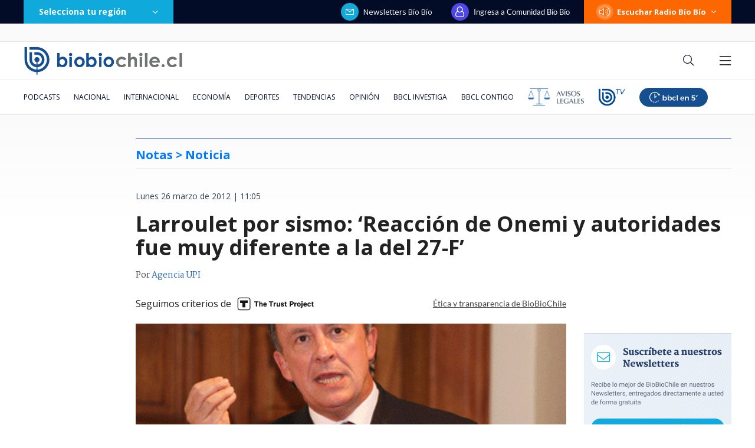

--- FILE ---
content_type: text/html; charset=utf-8
request_url: https://realtime.bbcl.cl/hit/?t=1768948080553&url=https%3A%2F%2Fwww.biobiochile.cl%2Fnoticias%2F2012%2F03%2F26%2Flarroulet-por-sismo-reaccion-de-onemi-y-autoridades-fue-muy-diferente-a-la-del-27-f.shtml&property=01G1KMVDSGMWCR31GWZX0VBJBY&referrer=
body_size: -17
content:
01KFERB855REYWK1AAS314V8EF.lnbB49L0j+IjCdfzl5lSY3KZkaaZXYLmLGoQAXTL3jY=

--- FILE ---
content_type: text/html; charset=utf-8
request_url: https://www.google.com/recaptcha/api2/aframe
body_size: 268
content:
<!DOCTYPE HTML><html><head><meta http-equiv="content-type" content="text/html; charset=UTF-8"></head><body><script nonce="bO5EGiKUZucywD78hSk75Q">/** Anti-fraud and anti-abuse applications only. See google.com/recaptcha */ try{var clients={'sodar':'https://pagead2.googlesyndication.com/pagead/sodar?'};window.addEventListener("message",function(a){try{if(a.source===window.parent){var b=JSON.parse(a.data);var c=clients[b['id']];if(c){var d=document.createElement('img');d.src=c+b['params']+'&rc='+(localStorage.getItem("rc::a")?sessionStorage.getItem("rc::b"):"");window.document.body.appendChild(d);sessionStorage.setItem("rc::e",parseInt(sessionStorage.getItem("rc::e")||0)+1);localStorage.setItem("rc::h",'1768948096160');}}}catch(b){}});window.parent.postMessage("_grecaptcha_ready", "*");}catch(b){}</script></body></html>

--- FILE ---
content_type: application/javascript; charset=utf-8
request_url: https://fundingchoicesmessages.google.com/f/AGSKWxXW2pm40MVIPx7dHEgMyj3rUZNZ-UCS5Ip5Y-9VlBWIdDiFbgHiX7S_2GfJ38au0dHN0Mnoe9BIX8I30UfMFuF8205fPfR9uaWBtpZSraSC7VnYg_dyKHwqKScmccKzQgKaanSRwN65aCCIOqJdOspAIpm9_UDA97Jhqz7WOnjHuCK3to9V6HfCCLTA/_/728x90b./adprovider./ban728.html&strategy=adsense&/pubads_
body_size: -1292
content:
window['fb170914-eec8-4281-b907-602fc67d7075'] = true;

--- FILE ---
content_type: application/javascript
request_url: https://www.biobiochile.cl/static/realtime/realtime-general.js?t=1768948090971&callback=BBCL_Realtime
body_size: 1206
content:
/*2026-01-20 22:27:08*/ BBCL_Realtime([{"id":6705150,"titulo":"Due\u00f1a de fundo donde desapareci\u00f3 Mar\u00eda Ercira pasar\u00e1 a ser imputada en la investigaci\u00f3n","url":"https:\/\/www.biobiochile.cl\/noticias\/nacional\/region-de-valparaiso\/2026\/01\/20\/duena-de-fundo-donde-desaparecio-maria-ercira-pasara-a-imputada-en-la-investigacion.shtml","imagen":"2026\/01\/foto-de-contexto-nota-bbcl-47.png","video_rudo_destacado":"","categoria":"nacional","en_vivo":false,"visitas":319},{"id":6705456,"titulo":"Carabineros lleg\u00f3 hasta el Congreso por denuncia de Manouchehri a Espinoza por presuntas amenazas","url":"https:\/\/www.biobiochile.cl\/noticias\/nacional\/chile\/2026\/01\/20\/carabineros-llego-hasta-el-congreso-por-denuncia-de-manouchehri-a-espinoza-por-presuntas-amenazas.shtml","imagen":"2026\/01\/carabineros-llega-hasta-el-congreso-por-denuncia-de-manouchehri-a-espinoza-por-presuntas-amenazas-1.png","video_rudo_destacado":"","categoria":"nacional","en_vivo":false,"visitas":198},{"id":6704387,"titulo":"El FMI llama a \"resistir firmemente\" las amenazas a la independencia de los bancos centrales y la Fed","url":"https:\/\/www.biobiochile.cl\/noticias\/economia\/actualidad-economica\/2026\/01\/19\/el-fmi-llama-a-resistir-firmemente-las-amenazas-a-la-independencia-de-los-bancos-centrales-y-la-fed.shtml","imagen":"2026\/01\/el-fmi-llama-a-_resistir-firmemente_-las-amenazas-a-la-independencia-de-los-bancos-centrales-y-la-fed.jpg","video_rudo_destacado":"","categoria":"nacional","en_vivo":false,"visitas":195},{"id":6705783,"titulo":"Bradley Cooper qued\u00f3 sin palabras con novela de autor chileno sobre la IA: \"No s\u00e9 nada\"","url":"https:\/\/www.biobiochile.cl\/noticias\/artes-y-cultura\/libros\/2026\/01\/20\/bradley-cooper-quedo-sin-palabras-con-novela-de-autor-chileno-sobre-la-ia-no-se-nada.shtml","imagen":"2026\/01\/bradley-cooper-quedo-sin-palabras-lirbo-autor-chileno-ia-no-se-nada-.jpg","video_rudo_destacado":"","categoria":"general","en_vivo":false,"visitas":191},{"id":6705621,"titulo":"\"Lamentamos el desenlace\": Pedro, Juan y Diego y helader\u00eda que us\u00f3 marca Savory ir\u00e1n a quiebra","url":"https:\/\/www.biobiochile.cl\/noticias\/economia\/negocios-y-empresas\/2026\/01\/20\/lamentamos-el-desenlace-pedro-juan-y-diego-y-heladeria-que-uso-marca-savory-iran-a-quiebra.shtml","imagen":"2026\/01\/lamentamos-el-desenlace__-pedro-juan-diego-y-heladeria-que-uso-marca-savory-iran-a-quiebra.jpg","video_rudo_destacado":"","categoria":"nacional","en_vivo":false,"visitas":137},{"id":6705038,"titulo":"Las alertas que no se activaron: fallas del banco detectadas por la PDI en estafa a Amparo Noguera","url":"https:\/\/www.biobiochile.cl\/especial\/bbcl-investiga\/noticias\/articulos\/2026\/01\/20\/las-alertas-que-no-se-activaron-fallas-del-banco-detectadas-por-la-pdi-en-estafa-a-amparo-noguera.shtml","imagen":"2026\/01\/amparo-noguera-banco-estafa-errores.jpg","video_rudo_destacado":"","categoria":"nacional","en_vivo":false,"visitas":128},{"id":6705555,"titulo":"Terminaron llorando: Otakin y Ariel Osses donan dinero a joven que se le quemaron ahorros en incendios","url":"https:\/\/www.biobiochile.cl\/noticias\/espectaculos-y-tv\/celebridades\/2026\/01\/20\/terminaron-llorando-otakin-y-ariel-osses-donan-dinero-a-joven-que-se-le-quemaron-ahorros-en-incendios.shtml","imagen":"2026\/01\/otakin-2.png","video_rudo_destacado":"","categoria":"general","en_vivo":false,"visitas":110},{"id":6705557,"titulo":"Conductor de 24 Horas se quiebra en vivo por ni\u00f1o quemado grave, que salv\u00f3 a su familia de incendio","url":"https:\/\/www.biobiochile.cl\/noticias\/espectaculos-y-tv\/tv\/2026\/01\/20\/conductor-de-24-horas-se-quiebra-en-vivo-por-nino-quemado-grave-que-salvo-a-su-familia-de-incendio.shtml","imagen":"2026\/01\/andres-vial.jpg","video_rudo_destacado":"","categoria":"general","en_vivo":false,"visitas":101},{"id":6705368,"titulo":"Los Andes Copper anuncia salida de su CEO, Santiago Montt, para ser ministro de Miner\u00eda de Kast","url":"https:\/\/www.biobiochile.cl\/noticias\/economia\/negocios-y-empresas\/2026\/01\/20\/los-andes-copper-confirma-salida-de-su-ceo-santiao-montt-para-ser-ministro-de-mineria-de-kast.shtml","imagen":"2026\/01\/los-andes-copper-anuncia-salida-de-su-ceo-santiago-montt-para-ser-ministro-de-mineria-de-kast.jpg","video_rudo_destacado":"","categoria":"nacional","en_vivo":false,"visitas":86},{"id":6704033,"titulo":"Contralora advierte que incendios en B\u00edo B\u00edo podr\u00edan dejar con menos fondos reajuste a sector p\u00fablico","url":"https:\/\/www.biobiochile.cl\/noticias\/nacional\/chile\/2026\/01\/19\/contralora-advierte-que-incendios-en-el-bio-bio-podrian-dejar-sin-fondos-el-reajuste-al-sector-publico.shtml","imagen":"2026\/01\/contralora-advierte-que-incendios-en-el-bio-bio-podrian-dejar-sin-fondos-el-reajuste-al-sector-publico.png","video_rudo_destacado":"","categoria":"nacional","en_vivo":false,"visitas":83}])